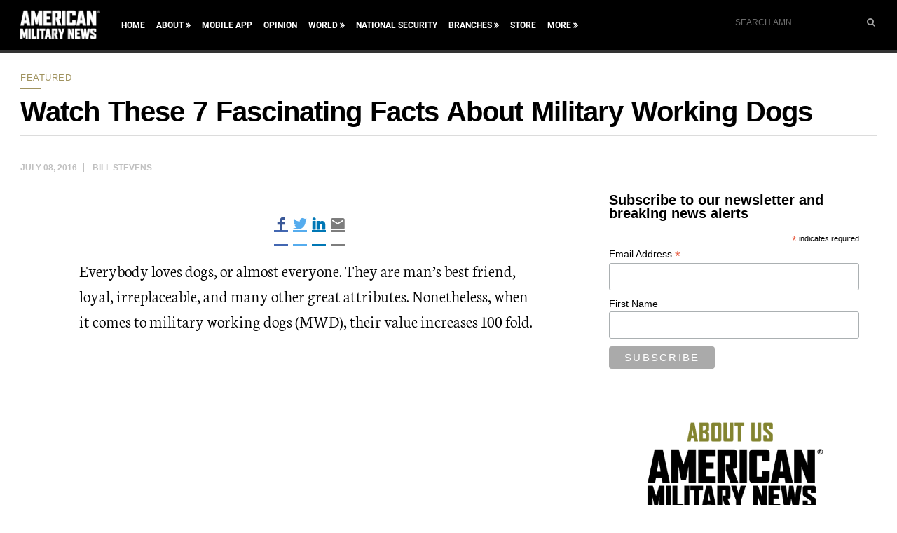

--- FILE ---
content_type: text/html; charset=utf-8
request_url: https://www.google.com/recaptcha/api2/aframe
body_size: 184
content:
<!DOCTYPE HTML><html><head><meta http-equiv="content-type" content="text/html; charset=UTF-8"></head><body><script nonce="-0qkOOKDigII8i3KR42T2Q">/** Anti-fraud and anti-abuse applications only. See google.com/recaptcha */ try{var clients={'sodar':'https://pagead2.googlesyndication.com/pagead/sodar?'};window.addEventListener("message",function(a){try{if(a.source===window.parent){var b=JSON.parse(a.data);var c=clients[b['id']];if(c){var d=document.createElement('img');d.src=c+b['params']+'&rc='+(localStorage.getItem("rc::a")?sessionStorage.getItem("rc::b"):"");window.document.body.appendChild(d);sessionStorage.setItem("rc::e",parseInt(sessionStorage.getItem("rc::e")||0)+1);localStorage.setItem("rc::h",'1769669021662');}}}catch(b){}});window.parent.postMessage("_grecaptcha_ready", "*");}catch(b){}</script></body></html>